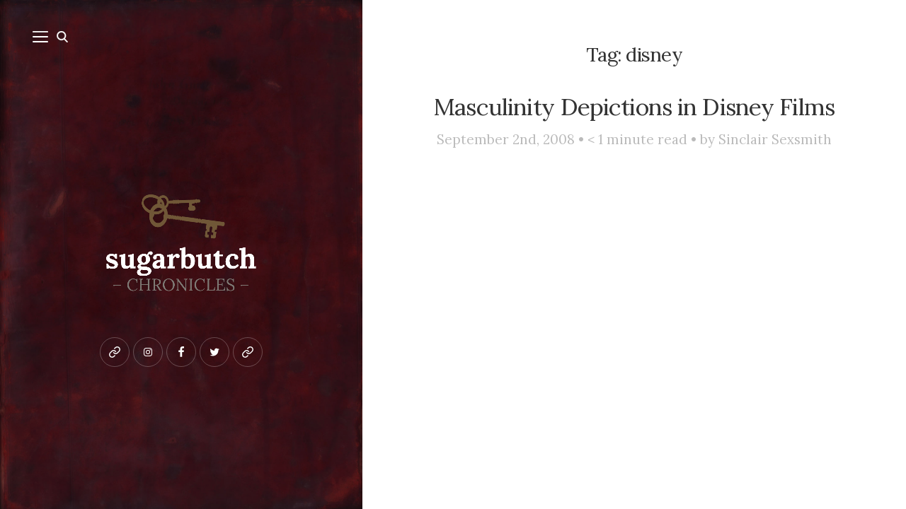

--- FILE ---
content_type: text/html; charset=UTF-8
request_url: https://www.sugarbutch.net/tag/disney/
body_size: 16631
content:
<!DOCTYPE html>

<html lang="en-US">

<head>


	<meta name="viewport" content="width=device-width">
	<link rel="profile" href="http://gmpg.org/xfn/11">
	<link rel="pingback" href="https://www.sugarbutch.net/xmlrpc.php">
	<title>disney &#8211; Sugarbutch</title>
<meta name='robots' content='max-image-preview:large' />
	<style>img:is([sizes="auto" i], [sizes^="auto," i]) { contain-intrinsic-size: 3000px 1500px }</style>
	
<link rel='dns-prefetch' href='//www.sugarbutch.net' />
<link rel='dns-prefetch' href='//stats.wp.com' />
<link rel='dns-prefetch' href='//fonts.googleapis.com' />
<link rel='dns-prefetch' href='//v0.wordpress.com' />
<link rel='dns-prefetch' href='//jetpack.wordpress.com' />
<link rel='dns-prefetch' href='//s0.wp.com' />
<link rel='dns-prefetch' href='//public-api.wordpress.com' />
<link rel='dns-prefetch' href='//0.gravatar.com' />
<link rel='dns-prefetch' href='//1.gravatar.com' />
<link rel='dns-prefetch' href='//2.gravatar.com' />
<link rel='preconnect' href='//c0.wp.com' />
<link rel="alternate" type="application/rss+xml" title="Sugarbutch &raquo; Feed" href="https://www.sugarbutch.net/feed/" />
<link rel="alternate" type="application/rss+xml" title="Sugarbutch &raquo; Comments Feed" href="https://www.sugarbutch.net/comments/feed/" />
<link rel="alternate" type="application/rss+xml" title="Sugarbutch &raquo; disney Tag Feed" href="https://www.sugarbutch.net/tag/disney/feed/" />
		<!-- This site uses the Google Analytics by MonsterInsights plugin v9.10.0 - Using Analytics tracking - https://www.monsterinsights.com/ -->
							
			
							<!-- / Google Analytics by MonsterInsights -->
		
<style id='wp-emoji-styles-inline-css' type='text/css'>

	img.wp-smiley, img.emoji {
		display: inline !important;
		border: none !important;
		box-shadow: none !important;
		height: 1em !important;
		width: 1em !important;
		margin: 0 0.07em !important;
		vertical-align: -0.1em !important;
		background: none !important;
		padding: 0 !important;
	}
</style>
<link rel='stylesheet' id='wp-block-library-css' href='https://c0.wp.com/c/6.8.3/wp-includes/css/dist/block-library/style.min.css' type='text/css' media='all' />
<style id='wp-block-library-theme-inline-css' type='text/css'>
.wp-block-audio :where(figcaption){color:#555;font-size:13px;text-align:center}.is-dark-theme .wp-block-audio :where(figcaption){color:#ffffffa6}.wp-block-audio{margin:0 0 1em}.wp-block-code{border:1px solid #ccc;border-radius:4px;font-family:Menlo,Consolas,monaco,monospace;padding:.8em 1em}.wp-block-embed :where(figcaption){color:#555;font-size:13px;text-align:center}.is-dark-theme .wp-block-embed :where(figcaption){color:#ffffffa6}.wp-block-embed{margin:0 0 1em}.blocks-gallery-caption{color:#555;font-size:13px;text-align:center}.is-dark-theme .blocks-gallery-caption{color:#ffffffa6}:root :where(.wp-block-image figcaption){color:#555;font-size:13px;text-align:center}.is-dark-theme :root :where(.wp-block-image figcaption){color:#ffffffa6}.wp-block-image{margin:0 0 1em}.wp-block-pullquote{border-bottom:4px solid;border-top:4px solid;color:currentColor;margin-bottom:1.75em}.wp-block-pullquote cite,.wp-block-pullquote footer,.wp-block-pullquote__citation{color:currentColor;font-size:.8125em;font-style:normal;text-transform:uppercase}.wp-block-quote{border-left:.25em solid;margin:0 0 1.75em;padding-left:1em}.wp-block-quote cite,.wp-block-quote footer{color:currentColor;font-size:.8125em;font-style:normal;position:relative}.wp-block-quote:where(.has-text-align-right){border-left:none;border-right:.25em solid;padding-left:0;padding-right:1em}.wp-block-quote:where(.has-text-align-center){border:none;padding-left:0}.wp-block-quote.is-large,.wp-block-quote.is-style-large,.wp-block-quote:where(.is-style-plain){border:none}.wp-block-search .wp-block-search__label{font-weight:700}.wp-block-search__button{border:1px solid #ccc;padding:.375em .625em}:where(.wp-block-group.has-background){padding:1.25em 2.375em}.wp-block-separator.has-css-opacity{opacity:.4}.wp-block-separator{border:none;border-bottom:2px solid;margin-left:auto;margin-right:auto}.wp-block-separator.has-alpha-channel-opacity{opacity:1}.wp-block-separator:not(.is-style-wide):not(.is-style-dots){width:100px}.wp-block-separator.has-background:not(.is-style-dots){border-bottom:none;height:1px}.wp-block-separator.has-background:not(.is-style-wide):not(.is-style-dots){height:2px}.wp-block-table{margin:0 0 1em}.wp-block-table td,.wp-block-table th{word-break:normal}.wp-block-table :where(figcaption){color:#555;font-size:13px;text-align:center}.is-dark-theme .wp-block-table :where(figcaption){color:#ffffffa6}.wp-block-video :where(figcaption){color:#555;font-size:13px;text-align:center}.is-dark-theme .wp-block-video :where(figcaption){color:#ffffffa6}.wp-block-video{margin:0 0 1em}:root :where(.wp-block-template-part.has-background){margin-bottom:0;margin-top:0;padding:1.25em 2.375em}
</style>
<style id='classic-theme-styles-inline-css' type='text/css'>
/*! This file is auto-generated */
.wp-block-button__link{color:#fff;background-color:#32373c;border-radius:9999px;box-shadow:none;text-decoration:none;padding:calc(.667em + 2px) calc(1.333em + 2px);font-size:1.125em}.wp-block-file__button{background:#32373c;color:#fff;text-decoration:none}
</style>
<link rel='stylesheet' id='mediaelement-css' href='https://c0.wp.com/c/6.8.3/wp-includes/js/mediaelement/mediaelementplayer-legacy.min.css' type='text/css' media='all' />
<link rel='stylesheet' id='wp-mediaelement-css' href='https://c0.wp.com/c/6.8.3/wp-includes/js/mediaelement/wp-mediaelement.min.css' type='text/css' media='all' />
<style id='jetpack-sharing-buttons-style-inline-css' type='text/css'>
.jetpack-sharing-buttons__services-list{display:flex;flex-direction:row;flex-wrap:wrap;gap:0;list-style-type:none;margin:5px;padding:0}.jetpack-sharing-buttons__services-list.has-small-icon-size{font-size:12px}.jetpack-sharing-buttons__services-list.has-normal-icon-size{font-size:16px}.jetpack-sharing-buttons__services-list.has-large-icon-size{font-size:24px}.jetpack-sharing-buttons__services-list.has-huge-icon-size{font-size:36px}@media print{.jetpack-sharing-buttons__services-list{display:none!important}}.editor-styles-wrapper .wp-block-jetpack-sharing-buttons{gap:0;padding-inline-start:0}ul.jetpack-sharing-buttons__services-list.has-background{padding:1.25em 2.375em}
</style>
<link rel='stylesheet' id='convertkit-broadcasts-css' href='https://www.sugarbutch.net/wp-content/plugins/convertkit/resources/frontend/css/broadcasts.css?ver=3.1.2' type='text/css' media='all' />
<link rel='stylesheet' id='convertkit-button-css' href='https://www.sugarbutch.net/wp-content/plugins/convertkit/resources/frontend/css/button.css?ver=3.1.2' type='text/css' media='all' />
<link rel='stylesheet' id='convertkit-form-css' href='https://www.sugarbutch.net/wp-content/plugins/convertkit/resources/frontend/css/form.css?ver=3.1.2' type='text/css' media='all' />
<link rel='stylesheet' id='convertkit-form-builder-field-css' href='https://www.sugarbutch.net/wp-content/plugins/convertkit/resources/frontend/css/form-builder.css?ver=3.1.2' type='text/css' media='all' />
<link rel='stylesheet' id='convertkit-form-builder-css' href='https://www.sugarbutch.net/wp-content/plugins/convertkit/resources/frontend/css/form-builder.css?ver=3.1.2' type='text/css' media='all' />
<style id='global-styles-inline-css' type='text/css'>
:root{--wp--preset--aspect-ratio--square: 1;--wp--preset--aspect-ratio--4-3: 4/3;--wp--preset--aspect-ratio--3-4: 3/4;--wp--preset--aspect-ratio--3-2: 3/2;--wp--preset--aspect-ratio--2-3: 2/3;--wp--preset--aspect-ratio--16-9: 16/9;--wp--preset--aspect-ratio--9-16: 9/16;--wp--preset--color--black: #000000;--wp--preset--color--cyan-bluish-gray: #abb8c3;--wp--preset--color--white: #fff;--wp--preset--color--pale-pink: #f78da7;--wp--preset--color--vivid-red: #cf2e2e;--wp--preset--color--luminous-vivid-orange: #ff6900;--wp--preset--color--luminous-vivid-amber: #fcb900;--wp--preset--color--light-green-cyan: #7bdcb5;--wp--preset--color--vivid-green-cyan: #00d084;--wp--preset--color--pale-cyan-blue: #8ed1fc;--wp--preset--color--vivid-cyan-blue: #0693e3;--wp--preset--color--vivid-purple: #9b51e0;--wp--preset--color--brown: #cbb78f;--wp--preset--color--dark: #4a4a4a;--wp--preset--color--light-gray: #f5f5f5;--wp--preset--gradient--vivid-cyan-blue-to-vivid-purple: linear-gradient(135deg,rgba(6,147,227,1) 0%,rgb(155,81,224) 100%);--wp--preset--gradient--light-green-cyan-to-vivid-green-cyan: linear-gradient(135deg,rgb(122,220,180) 0%,rgb(0,208,130) 100%);--wp--preset--gradient--luminous-vivid-amber-to-luminous-vivid-orange: linear-gradient(135deg,rgba(252,185,0,1) 0%,rgba(255,105,0,1) 100%);--wp--preset--gradient--luminous-vivid-orange-to-vivid-red: linear-gradient(135deg,rgba(255,105,0,1) 0%,rgb(207,46,46) 100%);--wp--preset--gradient--very-light-gray-to-cyan-bluish-gray: linear-gradient(135deg,rgb(238,238,238) 0%,rgb(169,184,195) 100%);--wp--preset--gradient--cool-to-warm-spectrum: linear-gradient(135deg,rgb(74,234,220) 0%,rgb(151,120,209) 20%,rgb(207,42,186) 40%,rgb(238,44,130) 60%,rgb(251,105,98) 80%,rgb(254,248,76) 100%);--wp--preset--gradient--blush-light-purple: linear-gradient(135deg,rgb(255,206,236) 0%,rgb(152,150,240) 100%);--wp--preset--gradient--blush-bordeaux: linear-gradient(135deg,rgb(254,205,165) 0%,rgb(254,45,45) 50%,rgb(107,0,62) 100%);--wp--preset--gradient--luminous-dusk: linear-gradient(135deg,rgb(255,203,112) 0%,rgb(199,81,192) 50%,rgb(65,88,208) 100%);--wp--preset--gradient--pale-ocean: linear-gradient(135deg,rgb(255,245,203) 0%,rgb(182,227,212) 50%,rgb(51,167,181) 100%);--wp--preset--gradient--electric-grass: linear-gradient(135deg,rgb(202,248,128) 0%,rgb(113,206,126) 100%);--wp--preset--gradient--midnight: linear-gradient(135deg,rgb(2,3,129) 0%,rgb(40,116,252) 100%);--wp--preset--font-size--small: 13px;--wp--preset--font-size--medium: 20px;--wp--preset--font-size--large: 36px;--wp--preset--font-size--x-large: 42px;--wp--preset--spacing--20: 0.44rem;--wp--preset--spacing--30: 0.67rem;--wp--preset--spacing--40: 1rem;--wp--preset--spacing--50: 1.5rem;--wp--preset--spacing--60: 2.25rem;--wp--preset--spacing--70: 3.38rem;--wp--preset--spacing--80: 5.06rem;--wp--preset--shadow--natural: 6px 6px 9px rgba(0, 0, 0, 0.2);--wp--preset--shadow--deep: 12px 12px 50px rgba(0, 0, 0, 0.4);--wp--preset--shadow--sharp: 6px 6px 0px rgba(0, 0, 0, 0.2);--wp--preset--shadow--outlined: 6px 6px 0px -3px rgba(255, 255, 255, 1), 6px 6px rgba(0, 0, 0, 1);--wp--preset--shadow--crisp: 6px 6px 0px rgba(0, 0, 0, 1);}:where(.is-layout-flex){gap: 0.5em;}:where(.is-layout-grid){gap: 0.5em;}body .is-layout-flex{display: flex;}.is-layout-flex{flex-wrap: wrap;align-items: center;}.is-layout-flex > :is(*, div){margin: 0;}body .is-layout-grid{display: grid;}.is-layout-grid > :is(*, div){margin: 0;}:where(.wp-block-columns.is-layout-flex){gap: 2em;}:where(.wp-block-columns.is-layout-grid){gap: 2em;}:where(.wp-block-post-template.is-layout-flex){gap: 1.25em;}:where(.wp-block-post-template.is-layout-grid){gap: 1.25em;}.has-black-color{color: var(--wp--preset--color--black) !important;}.has-cyan-bluish-gray-color{color: var(--wp--preset--color--cyan-bluish-gray) !important;}.has-white-color{color: var(--wp--preset--color--white) !important;}.has-pale-pink-color{color: var(--wp--preset--color--pale-pink) !important;}.has-vivid-red-color{color: var(--wp--preset--color--vivid-red) !important;}.has-luminous-vivid-orange-color{color: var(--wp--preset--color--luminous-vivid-orange) !important;}.has-luminous-vivid-amber-color{color: var(--wp--preset--color--luminous-vivid-amber) !important;}.has-light-green-cyan-color{color: var(--wp--preset--color--light-green-cyan) !important;}.has-vivid-green-cyan-color{color: var(--wp--preset--color--vivid-green-cyan) !important;}.has-pale-cyan-blue-color{color: var(--wp--preset--color--pale-cyan-blue) !important;}.has-vivid-cyan-blue-color{color: var(--wp--preset--color--vivid-cyan-blue) !important;}.has-vivid-purple-color{color: var(--wp--preset--color--vivid-purple) !important;}.has-black-background-color{background-color: var(--wp--preset--color--black) !important;}.has-cyan-bluish-gray-background-color{background-color: var(--wp--preset--color--cyan-bluish-gray) !important;}.has-white-background-color{background-color: var(--wp--preset--color--white) !important;}.has-pale-pink-background-color{background-color: var(--wp--preset--color--pale-pink) !important;}.has-vivid-red-background-color{background-color: var(--wp--preset--color--vivid-red) !important;}.has-luminous-vivid-orange-background-color{background-color: var(--wp--preset--color--luminous-vivid-orange) !important;}.has-luminous-vivid-amber-background-color{background-color: var(--wp--preset--color--luminous-vivid-amber) !important;}.has-light-green-cyan-background-color{background-color: var(--wp--preset--color--light-green-cyan) !important;}.has-vivid-green-cyan-background-color{background-color: var(--wp--preset--color--vivid-green-cyan) !important;}.has-pale-cyan-blue-background-color{background-color: var(--wp--preset--color--pale-cyan-blue) !important;}.has-vivid-cyan-blue-background-color{background-color: var(--wp--preset--color--vivid-cyan-blue) !important;}.has-vivid-purple-background-color{background-color: var(--wp--preset--color--vivid-purple) !important;}.has-black-border-color{border-color: var(--wp--preset--color--black) !important;}.has-cyan-bluish-gray-border-color{border-color: var(--wp--preset--color--cyan-bluish-gray) !important;}.has-white-border-color{border-color: var(--wp--preset--color--white) !important;}.has-pale-pink-border-color{border-color: var(--wp--preset--color--pale-pink) !important;}.has-vivid-red-border-color{border-color: var(--wp--preset--color--vivid-red) !important;}.has-luminous-vivid-orange-border-color{border-color: var(--wp--preset--color--luminous-vivid-orange) !important;}.has-luminous-vivid-amber-border-color{border-color: var(--wp--preset--color--luminous-vivid-amber) !important;}.has-light-green-cyan-border-color{border-color: var(--wp--preset--color--light-green-cyan) !important;}.has-vivid-green-cyan-border-color{border-color: var(--wp--preset--color--vivid-green-cyan) !important;}.has-pale-cyan-blue-border-color{border-color: var(--wp--preset--color--pale-cyan-blue) !important;}.has-vivid-cyan-blue-border-color{border-color: var(--wp--preset--color--vivid-cyan-blue) !important;}.has-vivid-purple-border-color{border-color: var(--wp--preset--color--vivid-purple) !important;}.has-vivid-cyan-blue-to-vivid-purple-gradient-background{background: var(--wp--preset--gradient--vivid-cyan-blue-to-vivid-purple) !important;}.has-light-green-cyan-to-vivid-green-cyan-gradient-background{background: var(--wp--preset--gradient--light-green-cyan-to-vivid-green-cyan) !important;}.has-luminous-vivid-amber-to-luminous-vivid-orange-gradient-background{background: var(--wp--preset--gradient--luminous-vivid-amber-to-luminous-vivid-orange) !important;}.has-luminous-vivid-orange-to-vivid-red-gradient-background{background: var(--wp--preset--gradient--luminous-vivid-orange-to-vivid-red) !important;}.has-very-light-gray-to-cyan-bluish-gray-gradient-background{background: var(--wp--preset--gradient--very-light-gray-to-cyan-bluish-gray) !important;}.has-cool-to-warm-spectrum-gradient-background{background: var(--wp--preset--gradient--cool-to-warm-spectrum) !important;}.has-blush-light-purple-gradient-background{background: var(--wp--preset--gradient--blush-light-purple) !important;}.has-blush-bordeaux-gradient-background{background: var(--wp--preset--gradient--blush-bordeaux) !important;}.has-luminous-dusk-gradient-background{background: var(--wp--preset--gradient--luminous-dusk) !important;}.has-pale-ocean-gradient-background{background: var(--wp--preset--gradient--pale-ocean) !important;}.has-electric-grass-gradient-background{background: var(--wp--preset--gradient--electric-grass) !important;}.has-midnight-gradient-background{background: var(--wp--preset--gradient--midnight) !important;}.has-small-font-size{font-size: var(--wp--preset--font-size--small) !important;}.has-medium-font-size{font-size: var(--wp--preset--font-size--medium) !important;}.has-large-font-size{font-size: var(--wp--preset--font-size--large) !important;}.has-x-large-font-size{font-size: var(--wp--preset--font-size--x-large) !important;}
:where(.wp-block-post-template.is-layout-flex){gap: 1.25em;}:where(.wp-block-post-template.is-layout-grid){gap: 1.25em;}
:where(.wp-block-columns.is-layout-flex){gap: 2em;}:where(.wp-block-columns.is-layout-grid){gap: 2em;}
:root :where(.wp-block-pullquote){font-size: 1.5em;line-height: 1.6;}
</style>
<link rel='stylesheet' id='wcsob-css' href='https://www.sugarbutch.net/wp-content/plugins/sold-out-badge-for-woocommerce//style.css?ver=6.8.3' type='text/css' media='all' />
<style id='wcsob-inline-css' type='text/css'>
.wcsob_soldout { color: #ffffff;background: #9C9C9C;font-size: 12px;padding-top: 3px;padding-right: 8px;padding-bottom: 3px;padding-left: 8px;font-weight: bold;width: auto;height: auto;border-radius: 0px;z-index: 9999;text-align: center;position: absolute;top: 6px;right: auto;bottom: auto;left: 6px; }.single-product .wcsob_soldout { top: 6px;right: auto;bottom: auto;left: 6px; }
</style>
<link rel='stylesheet' id='woocommerce-layout-css' href='https://c0.wp.com/p/woocommerce/10.3.6/assets/css/woocommerce-layout.css' type='text/css' media='all' />
<style id='woocommerce-layout-inline-css' type='text/css'>

	.infinite-scroll .woocommerce-pagination {
		display: none;
	}
</style>
<link rel='stylesheet' id='woocommerce-smallscreen-css' href='https://c0.wp.com/p/woocommerce/10.3.6/assets/css/woocommerce-smallscreen.css' type='text/css' media='only screen and (max-width: 768px)' />
<link rel='stylesheet' id='woocommerce-general-css' href='https://c0.wp.com/p/woocommerce/10.3.6/assets/css/woocommerce.css' type='text/css' media='all' />
<style id='woocommerce-inline-inline-css' type='text/css'>
.woocommerce form .form-row .required { visibility: visible; }
</style>
<link rel='stylesheet' id='woo-checkout-for-digital-goods-css' href='https://www.sugarbutch.net/wp-content/plugins/woo-checkout-for-digital-goods/public/css/woo-checkout-for-digital-goods-public.css?ver=3.8.3' type='text/css' media='all' />
<link rel='stylesheet' id='brands-styles-css' href='https://c0.wp.com/p/woocommerce/10.3.6/assets/css/brands.css' type='text/css' media='all' />
<link rel='stylesheet' id='wild-book-google-fonts-css' href='//fonts.googleapis.com/css2?family=Lora:ital,wght@0,400;0,700;1,400;1,700&#038;family=Raleway:wght@500;600&#038;display=swap' type='text/css' media='all' />
<link rel='stylesheet' id='wild-book-style-css' href='https://www.sugarbutch.net/wp-content/themes/wildbook/style.css?ver=1.9.5' type='text/css' media='all' />
<style id='wild-book-style-inline-css' type='text/css'>

        .sidebar a:hover {
          color: #ff0000;
        }
        .site {
          visibility:hidden;
        }
        .loaded .site {
          visibility:visible;
        }
      
</style>












<link rel="https://api.w.org/" href="https://www.sugarbutch.net/wp-json/" /><link rel="alternate" title="JSON" type="application/json" href="https://www.sugarbutch.net/wp-json/wp/v2/tags/816" /><link rel="EditURI" type="application/rsd+xml" title="RSD" href="https://www.sugarbutch.net/xmlrpc.php?rsd" />
<meta name="generator" content="WordPress 6.8.3" />
<meta name="generator" content="WooCommerce 10.3.6" />
	<style>img#wpstats{display:none}</style>
			<noscript><style>.woocommerce-product-gallery{ opacity: 1 !important; }</style></noscript>
	<style type="text/css" id="custom-background-css">
        .sidebar {
          background-color: #5e0000;
        }
          .sidebar {
            background-image: url( https://www.sugarbutch.net/wp-content/uploads/2015/05/sugarbutch-bckground-2.jpg ) ;
          }
          .sidebar:before {
            display: block;
          }
          .sidebar {
            background-position: center center;
            background-size: cover;
            background-repeat: no-repeat;
            background-attachment: scroll;
          }
          .sidebar:before {
            opacity: 0.1;
          }</style><link rel="icon" href="https://www.sugarbutch.net/wp-content/uploads/2019/01/cropped-key-32x32.png" sizes="32x32" />
<link rel="icon" href="https://www.sugarbutch.net/wp-content/uploads/2019/01/cropped-key-192x192.png" sizes="192x192" />
<link rel="apple-touch-icon" href="https://www.sugarbutch.net/wp-content/uploads/2019/01/cropped-key-180x180.png" />
<meta name="msapplication-TileImage" content="https://www.sugarbutch.net/wp-content/uploads/2019/01/cropped-key-270x270.png" />
		<!-- Facebook Pixel Code -->
		
		<!-- End Facebook Pixel Code -->
				<style type="text/css" id="wp-custom-css">
			/* tag fix */
.entry-footer .tags-list {
	display: block;}

.entry-footer  .tags-list a {
    display: inline-block;
    margin: 4px;
	color: #686868;}

/* category page customixation */

.archive .page-header.inner-box, .archive .entry-content, .archive .post-thumbnail, .archive .entry-footer, .archive .post-thumbnail-caption {display:none !important}

.archive .inner-box {
    border-bottom: 0px solid #f2f2f2;
    padding-bottom: 0rem;
	    padding-top: 1rem;
}

.archive .entry-title, .archive .page-title {
	font-size: 1.95em;}

.archive {text-align:center;}
	
/* woo commerce customization */ 
.single-product .author-info, .single-product #comments, .single-product .post-navigation, .button.product_type_variable, .button.product_type_simple {display:none !important }

.additional_information_tab, .wc-tabs {
display: none !important;
}

.add_to_cart_button {display:none !important }

.single-product .entry-title {
	font-size: 2.6em;}

.woocommerce #content input.button.alt:hover, .woocommerce #respond input#submit.alt:hover, .woocommerce a.button.alt:hover, .woocommerce button.button.alt:hover, .woocommerce input.button.alt:hover, .woocommerce-page #content input.button.alt:hover, .woocommerce-page #respond input#submit.alt:hover, .woocommerce-page a.button.alt:hover, .woocommerce-page button.button.alt:hover, .woocommerce-page input.button.alt:hover {
background:#330000 !important;
background-color:#330000 !important;

color:white !important;

text-shadow: transparent !important;

box-shadow: none;

border-color:#330000 !important;

}

.woocommerce #content input.button:hover, .woocommerce #respond input#submit:hover, .woocommerce a.button:hover, .woocommerce button.button:hover, .woocommerce input.button:hover, .woocommerce-page #content input.button:hover, .woocommerce-page #respond input#submit:hover, .woocommerce-page a.button:hover, .woocommerce-page button.button:hover, .woocommerce-page input.button:hover {

background:#330000 !important;

background-color:#330000 !important;

color:white !important;

text-shadow: transparent !important;

box-shadow: none;

border-color:#330000 !important;

}

.woocommerce #content input.button, .woocommerce #respond input#submit, .woocommerce a.button, .woocommerce button.button, .woocommerce input.button, .woocommerce-page #content input.button, .woocommerce-page #respond input#submit, .woocommerce-page a.button, .woocommerce-page button.button, .woocommerce-page input.button, .woocommerce #respond input#submit.alt, .woocommerce a.button.alt, .woocommerce button.button.alt, .woocommerce input.button.alt {

background: #660000 !important;

color:white !important;

text-shadow: transparent !important;

border-color:#660000 !important;
	height:3em;

}

.woocommerce #content input.button.alt:hover, .woocommerce #respond input#submit.alt:hover, .woocommerce a.button.alt:hover, .woocommerce button.button.alt:hover, .woocommerce input.button.alt:hover, .woocommerce-page #content input.button.alt:hover, .woocommerce-page #respond input#submit.alt:hover, .woocommerce-page a.button.alt:hover, .woocommerce-page button.button.alt:hover, .woocommerce-page input.button.alt:hover {

background: #330000 !important;

box-shadow: none;

text-shadow: transparent !important;

color:white !important;

border-color:#330000 !important;

}
	
	
	
	
	
	

/* .archive .post-thumbnail, .archive .entry-content, .archive .entry-meta, .archive .entry-footer, .archive .page-header {
	display: none;
} */
/*full-width template  */
.page-id-14078 .sidebar {
	display: none !important;
}

.page-id-14078 #content, .page-id-14078 .secondary {
	margin-left: 0 !important;
	padding: 2%;
}

/* other cock confidence customizations  */
.page-id-14078 .entry-title {
	display: none;
}

.wbounce-modal form input[type=submit] {
	margin-left: auto;
	margin-right: auto;
	margin-top: 15px;
}

.archive .entry-meta {
	text-align: center;
}

.span-reading-time, .post-meta {
	font-style: normal !important;
	color: #bababa;
	text-align: center !important;
}

.span-reading-time:after {
	content: '\2022';
	margin: 0 7px;
	font-size: 8px;
	display: inline-block;
	vertical-align: middle;
	color: #d5d5d5;
}

.widget:last-child {
	margin-top: 40px;
	padding-top: 40px;
	margin-bottom: 0;
	border-top: 4px solid #FFFFFF;
}

.secondary input[type="submit"] {
	padding: 14px 17px 13px 20px;
	margin-left: 7px;
}

.secondary input[type="submit"]:hover {
	background-color: #cbb78f !important;
}

.secondary {
	border-top: 1px solid #f1f1f1;
	background-color: #f5f5f5;
}

@media (max-width:575px) {
	.marginfix {
		margin-top: 7px !important;
	}
}

.post-thumbnail img, .entry-summary img, .comment-avatar img {
	filter: grayscale(100%);
	-webkit-filter: grayscale(100%);
}

.post-thumbnail img:hover, .entry-summary img:hover, .comment-avatar img:hover {
	filter: grayscale(0%);
	-webkit-filter: grayscale(0%);
}

.section-title, .page-title, .widget-title, .comment-reply-title {
	font-size: 20px;
	margin: 0 0 20px;
}

.page-id-2 #comments {
	display: none;
}

#widget-area-1, #widget-area-2 {
	width: 100% !important;
}

.secondary #mad_mimi_signup_form * {
	display: inline-block;
}

.su-box-title {
	color: #333 !important;
}

.home .entry-content ul a {
	color: #595755;
}

.header-image img {
	max-width: 230px;
	height: auto;
	margin-top: 0;
}

/*
	CSS Migrated from Jetpack:
*/

/* .archive .post-thumbnail, .archive .entry-content, .archive .entry-meta, .archive .entry-footer, .archive .page-header {
	display: none;
} */
/*full-width template  */
.page-id-14078 .sidebar {
	display: none !important;
}

.page-id-14078 #content, .page-id-14078 .secondary {
	margin-left: 0 !important;
	padding: 2%;
}

/* other cock confidence customizations  */
.page-id-14078 .entry-title {
	display: none;
}

.wbounce-modal form input[type=submit] {
	margin-left: auto;
	margin-right: auto;
	margin-top: 15px;
}

.archive .entry-meta {
	text-align: center;
}

.span-reading-time, .post-meta {
	font-style: normal !important;
	color: #bababa;
	text-align: center !important;
}

.span-reading-time:after {
	content: '\2022';
	margin: 0 7px;
	font-size: 8px;
	display: inline-block;
	vertical-align: middle;
	color: #d5d5d5;
}

.widget:last-child {
	margin-top: 40px;
	padding-top: 40px;
	margin-bottom: 0;
	border-top: 4px solid #FFFFFF;
}

.secondary input[type="submit"] {
	padding: 14px 17px 13px 20px;
	margin-left: 7px;
}

.secondary input[type="submit"]:hover {
	background-color: #cbb78f !important;
}

.secondary {
	border-top: 1px solid #f1f1f1;
	background-color: #f5f5f5;
}

@media (max-width:575px) {
	.marginfix {
		margin-top: 7px !important;
	}
}

.post-thumbnail img, .entry-summary img, .comment-avatar img {
	filter: grayscale(100%);
	-webkit-filter: grayscale(100%);
}

.post-thumbnail img:hover, .entry-summary img:hover, .comment-avatar img:hover {
	filter: grayscale(0%);
	-webkit-filter: grayscale(0%);
}

.section-title, .page-title, .widget-title, .comment-reply-title {
	font-size: 20px;
	margin: 0 0 20px;
}

.page-id-2 #comments {
	display: none;
}

#widget-area-1, #widget-area-2 {
	width: 100% !important;
}

.secondary #mad_mimi_signup_form * {
	display: inline-block;
}

.su-box-title {
	color: #333 !important;
}

.home .entry-content ul a {
	color: #595755;
}

.header-image img {
	max-width: 230px;
	height: auto;
	margin-top: 0;
}


/* search results */

.search .page-header {display:none}

.search .list-item .post-thumbnail {display:none}

.search .entry-header {margin-bottom:0}

.search .list-item-row .list-item-content h2, .search .list-item-row .list-item-content div {text-align:center !important; width:100%;}

.search .list-item-row {
	display: block;}

.search #primary {padding-top:50px}

.search .entry-title a {
	font-size: 28px;
    line-height: 1.222222;
    letter-spacing: -.026315789em;
margin-top:0; padding-top:0;}

.search .post-meta a {color: #bababa; font-size:16px;}
.search .post-meta a:hover {color: #222}

.search article {border-bottom:0px;}

.search .entry-meta {
	display:block;
	margin-left:auto;
	margin-right:auto;
	width:50% !important;
	border-bottom: 1px solid #eee;
padding-bottom:20px; margin-bottom:0;}

/* woocommerce */

.woocommerce nav.woocommerce-pagination ul li, .woocommerce nav.woocommerce-pagination ul {
    border: 0px solid #d3ced2 !important;
    float: none;
}


.woocommerce nav.woocommerce-pagination ul {
    display: block;
    width: 100%;
    background-color: transparent;
}

.woocommerce nav.woocommerce-pagination ul li a, .woocommerce nav.woocommerce-pagination ul li span {
    margin: 0;
    text-decoration: none;
    padding: 0;
	line-height: 3 !important;}

#menu-table-of-contents .sub-menu li a {font-size: 130%;	 	 
 color: #c8ab77;}

.add_posts li a {
 color: #555;}

body .entry-content, body .entry-summary, body .page-content, body .comment-content {-webkit-hyphens: none;
    -moz-hyphens: none;
    -ms-hyphens: none;
    hyphens: none;
    word-wrap: none;
}

.post-password-form label {font-size:0px !important;}

.post-password-form input[type="password"] {
	font-size: 14px; }

.post-password-form p > input {padding: 13px !important;}

.archive #main .catmeta {color:#bababa !important; margin-top:0px;} 

body a:hover {text-decoration:none !important; color:#000}

.span-reading-time:after {
    content: none !important;
    margin: 0 0px;
    font-size: 8px;
    display: none;
    vertical-align: middle;
    color: #d5d5d5;
}
.entry-content {
	font-size: 18px}

body {
	font-size: 100%; }

.comment-content p {
font-size:100% !important
}
.comment-author {
font-size: 1.5em !important
}

.add_posts ul li {
margin-bottom:0em;}

.home .inner-container h2, .home .inner-container h1  {font-size:130%}
 
.archive #main * {
    font-weight: 400;
}

.archive #main {
margin: 8%;}

.search-results  .hentry {    padding: 1rem 3rem; }

.search-results .entry-header .entry-title {    font-size: 1.2em !important; }

.search-results .entry-summary {display:none}


body .su-box-title {
    display: none;
}

body .su-box {
    border-width: 0px;
    background-color: #efefef;
}

body .su-box-content {
	background-color: transparent;}

.postid-12741 .entry-content a img {
    display: inline-block;
}

.tag-this-week-in-photos .entry-content div {min-width:100%}

.tag-this-week-in-photos .entry-content div img {min-width:100%}

/* NEW STUFF */

/* category page customixation */

.archive .page-header.inner-box, .archive .entry-content, .archive .post-thumbnail, .archive .entry-footer, .archive .post-thumbnail-caption {display:none !important}

.archive .inner-box {
    border-bottom: 0px solid #f2f2f2;
    padding-bottom: 0rem;
	    padding-top: 1rem;
}

.archive .entry-title, .archive .page-title {
	font-size: 1.95em;}
	
/* woo commerce customization */ 
.single-product .author-info, .single-product #comments, .single-product .post-navigation, .button.product_type_variable, .button.product_type_simple {display:none !important }

.additional_information_tab, .wc-tabs {
display: none !important;
}

.add_to_cart_button {display:none !important }

.single-product .entry-title {
	font-size: 2.6em;}

.woocommerce #content input.button.alt:hover, .woocommerce #respond input#submit.alt:hover, .woocommerce a.button.alt:hover, .woocommerce button.button.alt:hover, .woocommerce input.button.alt:hover, .woocommerce-page #content input.button.alt:hover, .woocommerce-page #respond input#submit.alt:hover, .woocommerce-page a.button.alt:hover, .woocommerce-page button.button.alt:hover, .woocommerce-page input.button.alt:hover {
background:#330000 !important;
background-color:#330000 !important;

color:white !important;

text-shadow: transparent !important;

box-shadow: none;

border-color:#330000 !important;

}

.woocommerce #content input.button:hover, .woocommerce #respond input#submit:hover, .woocommerce a.button:hover, .woocommerce button.button:hover, .woocommerce input.button:hover, .woocommerce-page #content input.button:hover, .woocommerce-page #respond input#submit:hover, .woocommerce-page a.button:hover, .woocommerce-page button.button:hover, .woocommerce-page input.button:hover {

background:#330000 !important;

background-color:#330000 !important;

color:white !important;

text-shadow: transparent !important;

box-shadow: none;

border-color:#330000 !important;

}

.woocommerce #content input.button, .woocommerce #respond input#submit, .woocommerce a.button, .woocommerce button.button, .woocommerce input.button, .woocommerce-page #content input.button, .woocommerce-page #respond input#submit, .woocommerce-page a.button, .woocommerce-page button.button, .woocommerce-page input.button, .woocommerce #respond input#submit.alt, .woocommerce a.button.alt, .woocommerce button.button.alt, .woocommerce input.button.alt {

background: #660000 !important;

color:white !important;

text-shadow: transparent !important;

border-color:#660000 !important;
	height:3em;

}

.woocommerce #content input.button.alt:hover, .woocommerce #respond input#submit.alt:hover, .woocommerce a.button.alt:hover, .woocommerce button.button.alt:hover, .woocommerce input.button.alt:hover, .woocommerce-page #content input.button.alt:hover, .woocommerce-page #respond input#submit.alt:hover, .woocommerce-page a.button.alt:hover, .woocommerce-page button.button.alt:hover, .woocommerce-page input.button.alt:hover {

background: #330000 !important;

box-shadow: none;

text-shadow: transparent !important;

color:white !important;

border-color:#330000 !important;

}
	
	
	
	
	
	

/* .archive .post-thumbnail, .archive .entry-content, .archive .entry-meta, .archive .entry-footer, .archive .page-header {
	display: none;
} */
/*full-width template  */
.page-id-14078 .sidebar {
	display: none !important;
}

.page-id-14078 #content, .page-id-14078 .secondary {
	margin-left: 0 !important;
	padding: 2%;
}

/* other cock confidence customizations  */
.page-id-14078 .entry-title {
	display: none;
}

.wbounce-modal form input[type=submit] {
	margin-left: auto;
	margin-right: auto;
	margin-top: 15px;
}

.archive .entry-meta {
	text-align: center;
}

.span-reading-time, .post-meta {
	font-style: normal !important;
	color: #bababa;
	text-align: center !important;
}

.span-reading-time:after {
	content: '\2022';
	margin: 0 7px;
	font-size: 8px;
	display: inline-block;
	vertical-align: middle;
	color: #d5d5d5;
}

.widget:last-child {
	margin-top: 40px;
	padding-top: 40px;
	margin-bottom: 0;
	border-top: 4px solid #FFFFFF;
}

.secondary input[type="submit"] {
	padding: 14px 17px 13px 20px;
	margin-left: 7px;
}

.secondary input[type="submit"]:hover {
	background-color: #cbb78f !important;
}

.secondary {
	border-top: 1px solid #f1f1f1;
	background-color: #f5f5f5;
}

@media (max-width:575px) {
	.marginfix {
		margin-top: 7px !important;
	}
}

.post-thumbnail img, .entry-summary img, .comment-avatar img {
	filter: grayscale(100%);
	-webkit-filter: grayscale(100%);
}

.post-thumbnail img:hover, .entry-summary img:hover, .comment-avatar img:hover {
	filter: grayscale(0%);
	-webkit-filter: grayscale(0%);
}

.section-title, .page-title, .widget-title, .comment-reply-title {
	font-size: 20px;
	margin: 0 0 20px;
}

.page-id-2 #comments {
	display: none;
}

#widget-area-1, #widget-area-2 {
	width: 100% !important;
}

.secondary #mad_mimi_signup_form * {
	display: inline-block;
}

.su-box-title {
	color: #333 !important;
}

.home .entry-content ul a {
	color: #595755;
}

.header-image img {
	max-width: 230px;
	height: auto;
	margin-top: 0;
}

/*
	CSS Migrated from Jetpack:
*/

/* .archive .post-thumbnail, .archive .entry-content, .archive .entry-meta, .archive .entry-footer, .archive .page-header {
	display: none;
} */
/*full-width template  */
.page-id-14078 .sidebar {
	display: none !important;
}

.page-id-14078 #content, .page-id-14078 .secondary {
	margin-left: 0 !important;
	padding: 2%;
}

/* other cock confidence customizations  */
.page-id-14078 .entry-title {
	display: none;
}

.wbounce-modal form input[type=submit] {
	margin-left: auto;
	margin-right: auto;
	margin-top: 15px;
}

.archive .entry-meta {
	text-align: center;
}

.span-reading-time, .post-meta {
	font-style: normal !important;
	color: #bababa;
	text-align: center !important;
}

.span-reading-time:after {
	content: '\2022';
	margin: 0 7px;
	font-size: 8px;
	display: inline-block;
	vertical-align: middle;
	color: #d5d5d5;
}

.widget:last-child {
	margin-top: 40px;
	padding-top: 40px;
	margin-bottom: 0;
	border-top: 4px solid #FFFFFF;
}

.secondary input[type="submit"] {
	padding: 14px 17px 13px 20px;
	margin-left: 7px;
}

.secondary input[type="submit"]:hover {
	background-color: #cbb78f !important;
}

.secondary {
	border-top: 1px solid #f1f1f1;
	background-color: #f5f5f5;
}

@media (max-width:575px) {
	.marginfix {
		margin-top: 7px !important;
	}
}

.post-thumbnail img, .entry-summary img, .comment-avatar img {
	filter: grayscale(100%);
	-webkit-filter: grayscale(100%);
}

.post-thumbnail img:hover, .entry-summary img:hover, .comment-avatar img:hover {
	filter: grayscale(0%);
	-webkit-filter: grayscale(0%);
}

.section-title, .page-title, .widget-title, .comment-reply-title {
	font-size: 20px;
	margin: 0 0 20px;
}

.page-id-2 #comments {
	display: none;
}

#widget-area-1, #widget-area-2 {
	width: 100% !important;
}

.secondary #mad_mimi_signup_form * {
	display: inline-block;
}

.su-box-title {
	color: #333 !important;
}

.home .entry-content ul a {
	color: #595755;
}

.header-image img {
	max-width: 230px;
	height: auto;
	margin-top: 0;
}


		</style>
		</head>

<body class="archive tag tag-disney tag-816 custom-background wp-embed-responsive wp-theme-wildbook theme-wildbook woocommerce-no-js loaded preloader-off sidebar-layout-1">
  
<div class="preloader">
  <div class="spinner">
    <div class="double-bounce1"></div>
    <div class="double-bounce2"></div>
  </div>
</div>

<div id="page" class="hfeed site">
  <nav id="sidebar-nav" class="sidebar-nav off-canvas-nav"><div id="nav-container" class="nav-container"><ul id="menu-toc-2023" class="nav-menu"><li id="menu-item-32915" class="menu-item menu-item-type-post_type menu-item-object-page menu-item-32915"><div class="ancestor-wrapper"><a href="https://www.sugarbutch.net/about/">About &#038; Contact</a></div><!-- .ancestor-wrapper --></li>
<li id="menu-item-32914" class="menu-item menu-item-type-post_type menu-item-object-page menu-item-home menu-item-has-children menu-item-32914"><div class="ancestor-wrapper"><a href="https://www.sugarbutch.net/">Writings</a><span class="submenu-arrow"><svg class="svg-icon" aria-hidden="true" role="img" focusable="false" xmlns="http://www.w3.org/2000/svg" width="20" height="20" viewBox="0 0 768 768"><path d="M169.376 310.624l192 192c12.512 12.512 32.768 12.512 45.248 0l192-192c12.512-12.512 12.512-32.768 0-45.248s-32.768-12.512-45.248 0l-169.376 169.376-169.376-169.376c-12.512-12.512-32.768-12.512-45.248 0s-12.512 32.768 0 45.248z"></path></svg></span></div><!-- .ancestor-wrapper -->
<ul class="sub-menu">
	<li id="menu-item-32920" class="menu-item menu-item-type-taxonomy menu-item-object-category menu-item-32920"><div class="ancestor-wrapper"><a href="https://www.sugarbutch.net/category/dirty-stories/">Dirty Stories</a></div><!-- .ancestor-wrapper --></li>
	<li id="menu-item-32919" class="menu-item menu-item-type-taxonomy menu-item-object-category menu-item-32919"><div class="ancestor-wrapper"><a href="https://www.sugarbutch.net/category/essays/">Essays</a></div><!-- .ancestor-wrapper --></li>
	<li id="menu-item-32918" class="menu-item menu-item-type-taxonomy menu-item-object-category menu-item-32918"><div class="ancestor-wrapper"><a href="https://www.sugarbutch.net/category/reviews/">Toy &#038; Book Reviews</a></div><!-- .ancestor-wrapper --></li>
	<li id="menu-item-32921" class="menu-item menu-item-type-taxonomy menu-item-object-category menu-item-32921"><div class="ancestor-wrapper"><a href="https://www.sugarbutch.net/category/poetry/">Poetry</a></div><!-- .ancestor-wrapper --></li>
	<li id="menu-item-32917" class="menu-item menu-item-type-taxonomy menu-item-object-category menu-item-32917"><div class="ancestor-wrapper"><a href="https://www.sugarbutch.net/category/personal/">Journal (Private)</a></div><!-- .ancestor-wrapper --></li>
	<li id="menu-item-32927" class="menu-item menu-item-type-post_type menu-item-object-page menu-item-32927"><div class="ancestor-wrapper"><a href="https://www.sugarbutch.net/password/">Get the Password</a></div><!-- .ancestor-wrapper --></li>
	<li id="menu-item-32928" class="menu-item menu-item-type-post_type menu-item-object-page menu-item-32928"><div class="ancestor-wrapper"><a href="https://www.sugarbutch.net/other-writings/">Other Writings</a></div><!-- .ancestor-wrapper --></li>
	<li id="menu-item-32922" class="menu-item menu-item-type-custom menu-item-object-custom menu-item-32922"><div class="ancestor-wrapper"><a href="http://sugarbutch.net/all">Complete Archive, 2006-2023</a></div><!-- .ancestor-wrapper --></li>
</ul>
</li>
<li id="menu-item-32912" class="menu-item menu-item-type-post_type menu-item-object-page menu-item-32912"><div class="ancestor-wrapper"><a href="https://www.sugarbutch.net/work-with-me/">Work With Me</a></div><!-- .ancestor-wrapper --></li>
<li id="menu-item-36843" class="menu-item menu-item-type-post_type menu-item-object-post menu-item-36843"><div class="ancestor-wrapper"><a href="https://www.sugarbutch.net/2025/01/calendar/">2025 Events</a></div><!-- .ancestor-wrapper --></li>
<li id="menu-item-32913" class="menu-item menu-item-type-post_type menu-item-object-page menu-item-32913"><div class="ancestor-wrapper"><a href="https://www.sugarbutch.net/shop/">Order My Books</a></div><!-- .ancestor-wrapper --></li>
<li id="menu-item-33552" class="menu-item menu-item-type-custom menu-item-object-custom menu-item-33552"><div class="ancestor-wrapper"><a href="http://dsplayground.com">D/s Playground</a></div><!-- .ancestor-wrapper --></li>
<li id="menu-item-33525" class="menu-item menu-item-type-post_type menu-item-object-page menu-item-33525"><div class="ancestor-wrapper"><a href="https://www.sugarbutch.net/writing-spicy/">Writing Spicy</a></div><!-- .ancestor-wrapper --></li>
</ul></div> <a href="#" id="close-canvas-nav" class="close-canvas-nav"><svg class="svg-icon" aria-hidden="true" role="img" focusable="false" xmlns="http://www.w3.org/2000/svg" width="20" height="20" viewBox="0 0 768 768"><path d="M169.376 214.624l169.376 169.376-169.376 169.376c-12.512 12.512-12.512 32.768 0 45.248s32.768 12.512 45.248 0l169.376-169.376 169.376 169.376c12.512 12.512 32.768 12.512 45.248 0s12.512-32.768 0-45.248l-169.376-169.376 169.376-169.376c12.512-12.512 12.512-32.768 0-45.248s-32.768-12.512-45.248 0l-169.376 169.376-169.376-169.376c-12.512-12.512-32.768-12.512-45.248 0s-12.512 32.768 0 45.248z"></path></svg></a></nav>
  <div class="wrapper">
    
<div id="sidebar" class="sidebar">
  <div class="sidebar-inner">

    <nav id="sidebar-nav" class="sidebar-nav hidden-nav"><div id="nav-container" class="nav-container"><ul id="menu-toc-2024" class="nav-menu"><li class="menu-item menu-item-type-post_type menu-item-object-page menu-item-32915"><div class="ancestor-wrapper"><a href="https://www.sugarbutch.net/about/">About &#038; Contact</a></div><!-- .ancestor-wrapper --></li>
<li class="menu-item menu-item-type-post_type menu-item-object-page menu-item-home menu-item-has-children menu-item-32914"><div class="ancestor-wrapper"><a href="https://www.sugarbutch.net/">Writings</a><span class="submenu-arrow"><svg class="svg-icon" aria-hidden="true" role="img" focusable="false" xmlns="http://www.w3.org/2000/svg" width="20" height="20" viewBox="0 0 768 768"><path d="M169.376 310.624l192 192c12.512 12.512 32.768 12.512 45.248 0l192-192c12.512-12.512 12.512-32.768 0-45.248s-32.768-12.512-45.248 0l-169.376 169.376-169.376-169.376c-12.512-12.512-32.768-12.512-45.248 0s-12.512 32.768 0 45.248z"></path></svg></span></div><!-- .ancestor-wrapper -->
<ul class="sub-menu">
	<li class="menu-item menu-item-type-taxonomy menu-item-object-category menu-item-32920"><div class="ancestor-wrapper"><a href="https://www.sugarbutch.net/category/dirty-stories/">Dirty Stories</a></div><!-- .ancestor-wrapper --></li>
	<li class="menu-item menu-item-type-taxonomy menu-item-object-category menu-item-32919"><div class="ancestor-wrapper"><a href="https://www.sugarbutch.net/category/essays/">Essays</a></div><!-- .ancestor-wrapper --></li>
	<li class="menu-item menu-item-type-taxonomy menu-item-object-category menu-item-32918"><div class="ancestor-wrapper"><a href="https://www.sugarbutch.net/category/reviews/">Toy &#038; Book Reviews</a></div><!-- .ancestor-wrapper --></li>
	<li class="menu-item menu-item-type-taxonomy menu-item-object-category menu-item-32921"><div class="ancestor-wrapper"><a href="https://www.sugarbutch.net/category/poetry/">Poetry</a></div><!-- .ancestor-wrapper --></li>
	<li class="menu-item menu-item-type-taxonomy menu-item-object-category menu-item-32917"><div class="ancestor-wrapper"><a href="https://www.sugarbutch.net/category/personal/">Journal (Private)</a></div><!-- .ancestor-wrapper --></li>
	<li class="menu-item menu-item-type-post_type menu-item-object-page menu-item-32927"><div class="ancestor-wrapper"><a href="https://www.sugarbutch.net/password/">Get the Password</a></div><!-- .ancestor-wrapper --></li>
	<li class="menu-item menu-item-type-post_type menu-item-object-page menu-item-32928"><div class="ancestor-wrapper"><a href="https://www.sugarbutch.net/other-writings/">Other Writings</a></div><!-- .ancestor-wrapper --></li>
	<li class="menu-item menu-item-type-custom menu-item-object-custom menu-item-32922"><div class="ancestor-wrapper"><a href="http://sugarbutch.net/all">Complete Archive, 2006-2023</a></div><!-- .ancestor-wrapper --></li>
</ul>
</li>
<li class="menu-item menu-item-type-post_type menu-item-object-page menu-item-32912"><div class="ancestor-wrapper"><a href="https://www.sugarbutch.net/work-with-me/">Work With Me</a></div><!-- .ancestor-wrapper --></li>
<li class="menu-item menu-item-type-post_type menu-item-object-post menu-item-36843"><div class="ancestor-wrapper"><a href="https://www.sugarbutch.net/2025/01/calendar/">2025 Events</a></div><!-- .ancestor-wrapper --></li>
<li class="menu-item menu-item-type-post_type menu-item-object-page menu-item-32913"><div class="ancestor-wrapper"><a href="https://www.sugarbutch.net/shop/">Order My Books</a></div><!-- .ancestor-wrapper --></li>
<li class="menu-item menu-item-type-custom menu-item-object-custom menu-item-33552"><div class="ancestor-wrapper"><a href="http://dsplayground.com">D/s Playground</a></div><!-- .ancestor-wrapper --></li>
<li class="menu-item menu-item-type-post_type menu-item-object-page menu-item-33525"><div class="ancestor-wrapper"><a href="https://www.sugarbutch.net/writing-spicy/">Writing Spicy</a></div><!-- .ancestor-wrapper --></li>
</ul></div></nav><div class="search-modal">

	<div class="search-modal-inner modal-inner">

			
      <form role="search" method="get" class="search-form" action="https://www.sugarbutch.net/">
        <div class="search-wrap">
          <label>
            <input type="search" class="search-field" placeholder="Type keywords..." value="" name="s" title="Search for:" />
          </label>
          <button type="submit" class="search-submit"><svg class="svg-icon" aria-hidden="true" role="img" focusable="false" xmlns="http://www.w3.org/2000/svg" viewBox="0 0 56.966 56.966"><path d="M55.146,51.887L41.588,37.786c3.486-4.144,5.396-9.358,5.396-14.786c0-12.682-10.318-23-23-23s-23,10.318-23,23 s10.318,23,23,23c4.761,0,9.298-1.436,13.177-4.162l13.661,14.208c0.571,0.593,1.339,0.92,2.162,0.92 c0.779,0,1.518-0.297,2.079-0.837C56.255,54.982,56.293,53.08,55.146,51.887z M23.984,6c9.374,0,17,7.626,17,17s-7.626,17-17,17 s-17-7.626-17-17S14.61,6,23.984,6z" /></svg></button>
        </div>
			</form>
			<a href="#" class="toggle search-untoggle close-search-toggle">
				<span class="screen-reader-text">Close search</span>
				<svg class="svg-icon" aria-hidden="true" role="img" focusable="false" xmlns="http://www.w3.org/2000/svg" width="20" height="20" viewBox="0 0 768 768"><path d="M169.376 214.624l169.376 169.376-169.376 169.376c-12.512 12.512-12.512 32.768 0 45.248s32.768 12.512 45.248 0l169.376-169.376 169.376 169.376c12.512 12.512 32.768 12.512 45.248 0s12.512-32.768 0-45.248l-169.376-169.376 169.376-169.376c12.512-12.512 12.512-32.768 0-45.248s-32.768-12.512-45.248 0l-169.376 169.376-169.376-169.376c-12.512-12.512-32.768-12.512-45.248 0s-12.512 32.768 0 45.248z"></path></svg>			</a><!-- .search-toggle -->

	</div><!-- .search-modal-inner -->

</div><!-- .menu-modal -->

    
    <div class="toggle-buttons">

      
        <button id="nav-toggle" class="toggle nav-toggle"><svg class="svg-icon" aria-hidden="true" role="img" focusable="false" height="384pt" viewBox="0 -53 384 384" width="384pt" xmlns="http://www.w3.org/2000/svg"><path d="m368 154.667969h-352c-8.832031 0-16-7.167969-16-16s7.167969-16 16-16h352c8.832031 0 16 7.167969 16 16s-7.167969 16-16 16zm0 0" /><path d="m368 32h-352c-8.832031 0-16-7.167969-16-16s7.167969-16 16-16h352c8.832031 0 16 7.167969 16 16s-7.167969 16-16 16zm0 0" /><path d="m368 277.332031h-352c-8.832031 0-16-7.167969-16-16s7.167969-16 16-16h352c8.832031 0 16 7.167969 16 16s-7.167969 16-16 16zm0 0" /></svg></button>

      
      
        <button id="search-toggle" class="toggle search-toggle"><svg class="svg-icon" aria-hidden="true" role="img" focusable="false" xmlns="http://www.w3.org/2000/svg" viewBox="0 0 56.966 56.966"><path d="M55.146,51.887L41.588,37.786c3.486-4.144,5.396-9.358,5.396-14.786c0-12.682-10.318-23-23-23s-23,10.318-23,23 s10.318,23,23,23c4.761,0,9.298-1.436,13.177-4.162l13.661,14.208c0.571,0.593,1.339,0.92,2.162,0.92 c0.779,0,1.518-0.297,2.079-0.837C56.255,54.982,56.293,53.08,55.146,51.887z M23.984,6c9.374,0,17,7.626,17,17s-7.626,17-17,17 s-17-7.626-17-17S14.61,6,23.984,6z" /></svg></button>

      
    </div>

    
    <header id="masthead" class="site-header" role="banner">
      
      <div class="site-identity">
        <div class="header-image"><a href="https://www.sugarbutch.net/" rel="home"><img src="https://www.sugarbutch.net/wp-content/uploads/2015/05/sugarbutch-new-logo-3.png" height="724" width="725" alt="Sugarbutch" /></a></div>

<nav aria-label="Social links" class="social-menu-wrapper">

	<ul class="social-menu sidebar-social">

	    <li id="menu-item-37031" class="menu-item menu-item-type-custom menu-item-object-custom menu-item-37031"><a href="https://bsky.app/profile/sugarbutch.net"><span class="screen-reader-text">Bluesky</span><svg class="svg-icon" aria-hidden="true" role="img" focusable="false" xmlns="http://www.w3.org/2000/svg" width="18" height="18" viewBox="0 0 18 18"><path d="M6.70846497,10.3082552 C6.43780491,9.94641406 6.5117218,9.43367048 6.87356298,9.16301045 C7.23540415,8.89235035 7.74814771,8.96626726 8.01880776,9.32810842 C8.5875786,10.0884893 9.45856383,10.5643487 10.4057058,10.6321812 C11.3528479,10.7000136 12.2827563,10.3531306 12.9541853,9.68145807 L15.3987642,7.23705399 C16.6390369,5.9529049 16.6212992,3.91168563 15.3588977,2.6492841 C14.0964962,1.38688258 12.0552769,1.36914494 10.77958,2.60113525 L9.37230725,4.00022615 C9.05185726,4.31881314 8.53381538,4.31730281 8.21522839,3.99685275 C7.89664141,3.67640269 7.89815174,3.15836082 8.21860184,2.83977385 L9.63432671,1.43240056 C11.5605503,-0.42800847 14.6223793,-0.401402004 16.5159816,1.49220028 C18.4095838,3.38580256 18.4361903,6.44763148 16.5658147,8.38399647 L14.1113741,10.838437 C13.1043877,11.8457885 11.7095252,12.366113 10.2888121,12.2643643 C8.86809903,12.1626156 7.56162126,11.4488264 6.70846497,10.3082552 Z M11.291535,7.6917448 C11.5621951,8.05358597 11.4882782,8.56632952 11.126437,8.83698955 C10.7645959,9.10764965 10.2518523,9.03373274 9.98119227,8.67189158 C9.4124214,7.91151075 8.54143617,7.43565129 7.59429414,7.36781884 C6.6471521,7.29998638 5.71724372,7.64686937 5.04581464,8.31854193 L2.60123581,10.762946 C1.36096312,12.0470951 1.37870076,14.0883144 2.64110228,15.3507159 C3.90350381,16.6131174 5.94472309,16.630855 7.21873082,15.400549 L8.61782171,14.0014581 C8.93734159,13.6819382 9.45538568,13.6819382 9.77490556,14.0014581 C10.0944254,14.320978 10.0944254,14.839022 9.77490556,15.1585419 L8.36567329,16.5675994 C6.43944966,18.4280085 3.37762074,18.401402 1.48401846,16.5077998 C-0.409583822,14.6141975 -0.436190288,11.5523685 1.43418536,9.61600353 L3.88862594,7.16156298 C4.89561225,6.15421151 6.29047483,5.63388702 7.71118789,5.7356357 C9.13190097,5.83738438 10.4383788,6.55117356 11.291535,7.6917448 Z" /></svg></a></li>
<li id="menu-item-30006" class="menu-item menu-item-type-custom menu-item-object-custom menu-item-30006"><a href="https://www.instagram.com/mrsexsmith/"><span class="screen-reader-text">instagram</span><svg class="svg-icon" aria-hidden="true" role="img" focusable="false" width="24" height="24" viewBox="0 0 24 24" xmlns="http://www.w3.org/2000/svg"><path d="M12,4.622c2.403,0,2.688,0.009,3.637,0.052c0.877,0.04,1.354,0.187,1.671,0.31c0.42,0.163,0.72,0.358,1.035,0.673 c0.315,0.315,0.51,0.615,0.673,1.035c0.123,0.317,0.27,0.794,0.31,1.671c0.043,0.949,0.052,1.234,0.052,3.637 s-0.009,2.688-0.052,3.637c-0.04,0.877-0.187,1.354-0.31,1.671c-0.163,0.42-0.358,0.72-0.673,1.035 c-0.315,0.315-0.615,0.51-1.035,0.673c-0.317,0.123-0.794,0.27-1.671,0.31c-0.949,0.043-1.233,0.052-3.637,0.052 s-2.688-0.009-3.637-0.052c-0.877-0.04-1.354-0.187-1.671-0.31c-0.42-0.163-0.72-0.358-1.035-0.673 c-0.315-0.315-0.51-0.615-0.673-1.035c-0.123-0.317-0.27-0.794-0.31-1.671C4.631,14.688,4.622,14.403,4.622,12 s0.009-2.688,0.052-3.637c0.04-0.877,0.187-1.354,0.31-1.671c0.163-0.42,0.358-0.72,0.673-1.035 c0.315-0.315,0.615-0.51,1.035-0.673c0.317-0.123,0.794-0.27,1.671-0.31C9.312,4.631,9.597,4.622,12,4.622 M12,3 C9.556,3,9.249,3.01,8.289,3.054C7.331,3.098,6.677,3.25,6.105,3.472C5.513,3.702,5.011,4.01,4.511,4.511 c-0.5,0.5-0.808,1.002-1.038,1.594C3.25,6.677,3.098,7.331,3.054,8.289C3.01,9.249,3,9.556,3,12c0,2.444,0.01,2.751,0.054,3.711 c0.044,0.958,0.196,1.612,0.418,2.185c0.23,0.592,0.538,1.094,1.038,1.594c0.5,0.5,1.002,0.808,1.594,1.038 c0.572,0.222,1.227,0.375,2.185,0.418C9.249,20.99,9.556,21,12,21s2.751-0.01,3.711-0.054c0.958-0.044,1.612-0.196,2.185-0.418 c0.592-0.23,1.094-0.538,1.594-1.038c0.5-0.5,0.808-1.002,1.038-1.594c0.222-0.572,0.375-1.227,0.418-2.185 C20.99,14.751,21,14.444,21,12s-0.01-2.751-0.054-3.711c-0.044-0.958-0.196-1.612-0.418-2.185c-0.23-0.592-0.538-1.094-1.038-1.594 c-0.5-0.5-1.002-0.808-1.594-1.038c-0.572-0.222-1.227-0.375-2.185-0.418C14.751,3.01,14.444,3,12,3L12,3z M12,7.378 c-2.552,0-4.622,2.069-4.622,4.622S9.448,16.622,12,16.622s4.622-2.069,4.622-4.622S14.552,7.378,12,7.378z M12,15 c-1.657,0-3-1.343-3-3s1.343-3,3-3s3,1.343,3,3S13.657,15,12,15z M16.804,6.116c-0.596,0-1.08,0.484-1.08,1.08 s0.484,1.08,1.08,1.08c0.596,0,1.08-0.484,1.08-1.08S17.401,6.116,16.804,6.116z"></path></svg></a></li>
<li id="menu-item-30007" class="menu-item menu-item-type-custom menu-item-object-custom menu-item-30007"><a href="https://www.facebook.com/sugarbutch"><span class="screen-reader-text">facebook</span><svg class="svg-icon" aria-hidden="true" role="img" focusable="false" width="24" height="24" viewBox="0 0 1792 1792" xmlns="http://www.w3.org/2000/svg"><path d="M1343 12v264h-157q-86 0-116 36t-30 108v189h293l-39 296h-254v759h-306v-759h-255v-296h255v-218q0-186 104-288.5t277-102.5q147 0 228 12z" /></svg></a></li>
<li id="menu-item-30005" class="menu-item menu-item-type-custom menu-item-object-custom menu-item-30005"><a href="https://twitter.com/mrsexsmith"><span class="screen-reader-text">twitter</span><svg class="svg-icon" aria-hidden="true" role="img" focusable="false" width="24" height="24" viewBox="0 0 24 24" xmlns="http://www.w3.org/2000/svg"><path d="M22.23,5.924c-0.736,0.326-1.527,0.547-2.357,0.646c0.847-0.508,1.498-1.312,1.804-2.27 c-0.793,0.47-1.671,0.812-2.606,0.996C18.324,4.498,17.257,4,16.077,4c-2.266,0-4.103,1.837-4.103,4.103 c0,0.322,0.036,0.635,0.106,0.935C8.67,8.867,5.647,7.234,3.623,4.751C3.27,5.357,3.067,6.062,3.067,6.814 c0,1.424,0.724,2.679,1.825,3.415c-0.673-0.021-1.305-0.206-1.859-0.513c0,0.017,0,0.034,0,0.052c0,1.988,1.414,3.647,3.292,4.023 c-0.344,0.094-0.707,0.144-1.081,0.144c-0.264,0-0.521-0.026-0.772-0.074c0.522,1.63,2.038,2.816,3.833,2.85 c-1.404,1.1-3.174,1.756-5.096,1.756c-0.331,0-0.658-0.019-0.979-0.057c1.816,1.164,3.973,1.843,6.29,1.843 c7.547,0,11.675-6.252,11.675-11.675c0-0.178-0.004-0.355-0.012-0.531C20.985,7.47,21.68,6.747,22.23,5.924z"></path></svg></a></li>
<li id="menu-item-33550" class="menu-item menu-item-type-custom menu-item-object-custom menu-item-33550"><a href="http://patreon.com/mrsexsmith"><span class="screen-reader-text">patreon</span><svg class="svg-icon" aria-hidden="true" role="img" focusable="false" xmlns="http://www.w3.org/2000/svg" width="18" height="18" viewBox="0 0 18 18"><path d="M6.70846497,10.3082552 C6.43780491,9.94641406 6.5117218,9.43367048 6.87356298,9.16301045 C7.23540415,8.89235035 7.74814771,8.96626726 8.01880776,9.32810842 C8.5875786,10.0884893 9.45856383,10.5643487 10.4057058,10.6321812 C11.3528479,10.7000136 12.2827563,10.3531306 12.9541853,9.68145807 L15.3987642,7.23705399 C16.6390369,5.9529049 16.6212992,3.91168563 15.3588977,2.6492841 C14.0964962,1.38688258 12.0552769,1.36914494 10.77958,2.60113525 L9.37230725,4.00022615 C9.05185726,4.31881314 8.53381538,4.31730281 8.21522839,3.99685275 C7.89664141,3.67640269 7.89815174,3.15836082 8.21860184,2.83977385 L9.63432671,1.43240056 C11.5605503,-0.42800847 14.6223793,-0.401402004 16.5159816,1.49220028 C18.4095838,3.38580256 18.4361903,6.44763148 16.5658147,8.38399647 L14.1113741,10.838437 C13.1043877,11.8457885 11.7095252,12.366113 10.2888121,12.2643643 C8.86809903,12.1626156 7.56162126,11.4488264 6.70846497,10.3082552 Z M11.291535,7.6917448 C11.5621951,8.05358597 11.4882782,8.56632952 11.126437,8.83698955 C10.7645959,9.10764965 10.2518523,9.03373274 9.98119227,8.67189158 C9.4124214,7.91151075 8.54143617,7.43565129 7.59429414,7.36781884 C6.6471521,7.29998638 5.71724372,7.64686937 5.04581464,8.31854193 L2.60123581,10.762946 C1.36096312,12.0470951 1.37870076,14.0883144 2.64110228,15.3507159 C3.90350381,16.6131174 5.94472309,16.630855 7.21873082,15.400549 L8.61782171,14.0014581 C8.93734159,13.6819382 9.45538568,13.6819382 9.77490556,14.0014581 C10.0944254,14.320978 10.0944254,14.839022 9.77490556,15.1585419 L8.36567329,16.5675994 C6.43944966,18.4280085 3.37762074,18.401402 1.48401846,16.5077998 C-0.409583822,14.6141975 -0.436190288,11.5523685 1.43418536,9.61600353 L3.88862594,7.16156298 C4.89561225,6.15421151 6.29047483,5.63388702 7.71118789,5.7356357 C9.13190097,5.83738438 10.4383788,6.55117356 11.291535,7.6917448 Z" /></svg></a></li>

	</ul><!-- .sidebar-social -->

</nav><!-- .social-menu-wrapper -->

      </div>

          </header>

    <footer id="colophon" class="site-info" role="contentinfo">
      <div class="site-copyright"> </div>    </footer>

  </div><!-- .sidebar-inner -->
</div><!-- .sidebar -->
    <div id="content" class="site-content">
    
    
	<section id="primary" class="content-area">
		<main id="main" class="site-main" role="main">

		
			<header class="page-header">
				<h1 class="page-title">Tag: <span>disney</span></h1>			</header><!-- .page-header -->

      
     <h1><a href="https://www.sugarbutch.net/2008/09/masculinity-depictions-in-disney-films/" rel="bookmark" title="Masculinity Depictions in Disney Films">Masculinity Depictions in Disney Films</a></h1>
<h3 class="catmeta">September 2nd, 2008 &#8226; <span class="span-reading-time rt-reading-time"><span class="rt-label rt-prefix"></span> <span class="rt-time"> &lt; 1</span> <span class="rt-label rt-postfix"></span></span> minute read &#8226; by <a href="https://www.sugarbutch.net/author/admin/" title="Posts by Sinclair Sexsmith" rel="author">Sinclair Sexsmith</a></h3>

<hr style="width:50%; color:#eee; margin:20px; margin-left:auto; margin-right:auto" />

 
		</main><!-- .site-main -->
	</section><!-- .content-area -->

				
			    
						    </div><!-- .site-content -->
	   	</div> 
	</div><!-- #page -->
				<noscript><img height="1" width="1" style="display:none" src="https://www.facebook.com/tr?id=513709579221846&amp;ev=PageView&amp;noscript=1"/></noscript>
			

	
	<link rel='stylesheet' id='wc-stripe-blocks-checkout-style-css' href='https://www.sugarbutch.net/wp-content/plugins/woocommerce-gateway-stripe/build/upe-blocks.css?ver=7a015a6f0fabd17529b6' type='text/css' media='all' />
<link rel='stylesheet' id='wc-blocks-style-css' href='https://c0.wp.com/p/woocommerce/10.3.6/assets/client/blocks/wc-blocks.css' type='text/css' media='all' />

















		
		<script>window._wca = window._wca || [];</script><script src="//www.googletagmanager.com/gtag/js?id=G-S120QLQR1F"  data-cfasync="false" data-wpfc-render="false" type="text/javascript" async></script><script data-cfasync="false" data-wpfc-render="false" type="text/javascript">
				var mi_version = '9.10.0';
				var mi_track_user = true;
				var mi_no_track_reason = '';
								var MonsterInsightsDefaultLocations = {"page_location":"https:\/\/www.sugarbutch.net\/tag\/disney\/"};
								if ( typeof MonsterInsightsPrivacyGuardFilter === 'function' ) {
					var MonsterInsightsLocations = (typeof MonsterInsightsExcludeQuery === 'object') ? MonsterInsightsPrivacyGuardFilter( MonsterInsightsExcludeQuery ) : MonsterInsightsPrivacyGuardFilter( MonsterInsightsDefaultLocations );
				} else {
					var MonsterInsightsLocations = (typeof MonsterInsightsExcludeQuery === 'object') ? MonsterInsightsExcludeQuery : MonsterInsightsDefaultLocations;
				}

								var disableStrs = [
										'ga-disable-G-S120QLQR1F',
									];

				/* Function to detect opted out users */
				function __gtagTrackerIsOptedOut() {
					for (var index = 0; index < disableStrs.length; index++) {
						if (document.cookie.indexOf(disableStrs[index] + '=true') > -1) {
							return true;
						}
					}

					return false;
				}

				/* Disable tracking if the opt-out cookie exists. */
				if (__gtagTrackerIsOptedOut()) {
					for (var index = 0; index < disableStrs.length; index++) {
						window[disableStrs[index]] = true;
					}
				}

				/* Opt-out function */
				function __gtagTrackerOptout() {
					for (var index = 0; index < disableStrs.length; index++) {
						document.cookie = disableStrs[index] + '=true; expires=Thu, 31 Dec 2099 23:59:59 UTC; path=/';
						window[disableStrs[index]] = true;
					}
				}

				if ('undefined' === typeof gaOptout) {
					function gaOptout() {
						__gtagTrackerOptout();
					}
				}
								window.dataLayer = window.dataLayer || [];

				window.MonsterInsightsDualTracker = {
					helpers: {},
					trackers: {},
				};
				if (mi_track_user) {
					function __gtagDataLayer() {
						dataLayer.push(arguments);
					}

					function __gtagTracker(type, name, parameters) {
						if (!parameters) {
							parameters = {};
						}

						if (parameters.send_to) {
							__gtagDataLayer.apply(null, arguments);
							return;
						}

						if (type === 'event') {
														parameters.send_to = monsterinsights_frontend.v4_id;
							var hookName = name;
							if (typeof parameters['event_category'] !== 'undefined') {
								hookName = parameters['event_category'] + ':' + name;
							}

							if (typeof MonsterInsightsDualTracker.trackers[hookName] !== 'undefined') {
								MonsterInsightsDualTracker.trackers[hookName](parameters);
							} else {
								__gtagDataLayer('event', name, parameters);
							}
							
						} else {
							__gtagDataLayer.apply(null, arguments);
						}
					}

					__gtagTracker('js', new Date());
					__gtagTracker('set', {
						'developer_id.dZGIzZG': true,
											});
					if ( MonsterInsightsLocations.page_location ) {
						__gtagTracker('set', MonsterInsightsLocations);
					}
										__gtagTracker('config', 'G-S120QLQR1F', {"forceSSL":"true"} );
										window.gtag = __gtagTracker;										(function () {
						/* https://developers.google.com/analytics/devguides/collection/analyticsjs/ */
						/* ga and __gaTracker compatibility shim. */
						var noopfn = function () {
							return null;
						};
						var newtracker = function () {
							return new Tracker();
						};
						var Tracker = function () {
							return null;
						};
						var p = Tracker.prototype;
						p.get = noopfn;
						p.set = noopfn;
						p.send = function () {
							var args = Array.prototype.slice.call(arguments);
							args.unshift('send');
							__gaTracker.apply(null, args);
						};
						var __gaTracker = function () {
							var len = arguments.length;
							if (len === 0) {
								return;
							}
							var f = arguments[len - 1];
							if (typeof f !== 'object' || f === null || typeof f.hitCallback !== 'function') {
								if ('send' === arguments[0]) {
									var hitConverted, hitObject = false, action;
									if ('event' === arguments[1]) {
										if ('undefined' !== typeof arguments[3]) {
											hitObject = {
												'eventAction': arguments[3],
												'eventCategory': arguments[2],
												'eventLabel': arguments[4],
												'value': arguments[5] ? arguments[5] : 1,
											}
										}
									}
									if ('pageview' === arguments[1]) {
										if ('undefined' !== typeof arguments[2]) {
											hitObject = {
												'eventAction': 'page_view',
												'page_path': arguments[2],
											}
										}
									}
									if (typeof arguments[2] === 'object') {
										hitObject = arguments[2];
									}
									if (typeof arguments[5] === 'object') {
										Object.assign(hitObject, arguments[5]);
									}
									if ('undefined' !== typeof arguments[1].hitType) {
										hitObject = arguments[1];
										if ('pageview' === hitObject.hitType) {
											hitObject.eventAction = 'page_view';
										}
									}
									if (hitObject) {
										action = 'timing' === arguments[1].hitType ? 'timing_complete' : hitObject.eventAction;
										hitConverted = mapArgs(hitObject);
										__gtagTracker('event', action, hitConverted);
									}
								}
								return;
							}

							function mapArgs(args) {
								var arg, hit = {};
								var gaMap = {
									'eventCategory': 'event_category',
									'eventAction': 'event_action',
									'eventLabel': 'event_label',
									'eventValue': 'event_value',
									'nonInteraction': 'non_interaction',
									'timingCategory': 'event_category',
									'timingVar': 'name',
									'timingValue': 'value',
									'timingLabel': 'event_label',
									'page': 'page_path',
									'location': 'page_location',
									'title': 'page_title',
									'referrer' : 'page_referrer',
								};
								for (arg in args) {
																		if (!(!args.hasOwnProperty(arg) || !gaMap.hasOwnProperty(arg))) {
										hit[gaMap[arg]] = args[arg];
									} else {
										hit[arg] = args[arg];
									}
								}
								return hit;
							}

							try {
								f.hitCallback();
							} catch (ex) {
							}
						};
						__gaTracker.create = newtracker;
						__gaTracker.getByName = newtracker;
						__gaTracker.getAll = function () {
							return [];
						};
						__gaTracker.remove = noopfn;
						__gaTracker.loaded = true;
						window['__gaTracker'] = __gaTracker;
					})();
									} else {
										console.log("");
					(function () {
						function __gtagTracker() {
							return null;
						}

						window['__gtagTracker'] = __gtagTracker;
						window['gtag'] = __gtagTracker;
					})();
									}
			</script><script type="text/javascript">
/* <![CDATA[ */
window._wpemojiSettings = {"baseUrl":"https:\/\/s.w.org\/images\/core\/emoji\/16.0.1\/72x72\/","ext":".png","svgUrl":"https:\/\/s.w.org\/images\/core\/emoji\/16.0.1\/svg\/","svgExt":".svg","source":{"concatemoji":"https:\/\/www.sugarbutch.net\/wp-includes\/js\/wp-emoji-release.min.js?ver=6.8.3"}};
/*! This file is auto-generated */
!function(s,n){var o,i,e;function c(e){try{var t={supportTests:e,timestamp:(new Date).valueOf()};sessionStorage.setItem(o,JSON.stringify(t))}catch(e){}}function p(e,t,n){e.clearRect(0,0,e.canvas.width,e.canvas.height),e.fillText(t,0,0);var t=new Uint32Array(e.getImageData(0,0,e.canvas.width,e.canvas.height).data),a=(e.clearRect(0,0,e.canvas.width,e.canvas.height),e.fillText(n,0,0),new Uint32Array(e.getImageData(0,0,e.canvas.width,e.canvas.height).data));return t.every(function(e,t){return e===a[t]})}function u(e,t){e.clearRect(0,0,e.canvas.width,e.canvas.height),e.fillText(t,0,0);for(var n=e.getImageData(16,16,1,1),a=0;a<n.data.length;a++)if(0!==n.data[a])return!1;return!0}function f(e,t,n,a){switch(t){case"flag":return n(e,"\ud83c\udff3\ufe0f\u200d\u26a7\ufe0f","\ud83c\udff3\ufe0f\u200b\u26a7\ufe0f")?!1:!n(e,"\ud83c\udde8\ud83c\uddf6","\ud83c\udde8\u200b\ud83c\uddf6")&&!n(e,"\ud83c\udff4\udb40\udc67\udb40\udc62\udb40\udc65\udb40\udc6e\udb40\udc67\udb40\udc7f","\ud83c\udff4\u200b\udb40\udc67\u200b\udb40\udc62\u200b\udb40\udc65\u200b\udb40\udc6e\u200b\udb40\udc67\u200b\udb40\udc7f");case"emoji":return!a(e,"\ud83e\udedf")}return!1}function g(e,t,n,a){var r="undefined"!=typeof WorkerGlobalScope&&self instanceof WorkerGlobalScope?new OffscreenCanvas(300,150):s.createElement("canvas"),o=r.getContext("2d",{willReadFrequently:!0}),i=(o.textBaseline="top",o.font="600 32px Arial",{});return e.forEach(function(e){i[e]=t(o,e,n,a)}),i}function t(e){var t=s.createElement("script");t.src=e,t.defer=!0,s.head.appendChild(t)}"undefined"!=typeof Promise&&(o="wpEmojiSettingsSupports",i=["flag","emoji"],n.supports={everything:!0,everythingExceptFlag:!0},e=new Promise(function(e){s.addEventListener("DOMContentLoaded",e,{once:!0})}),new Promise(function(t){var n=function(){try{var e=JSON.parse(sessionStorage.getItem(o));if("object"==typeof e&&"number"==typeof e.timestamp&&(new Date).valueOf()<e.timestamp+604800&&"object"==typeof e.supportTests)return e.supportTests}catch(e){}return null}();if(!n){if("undefined"!=typeof Worker&&"undefined"!=typeof OffscreenCanvas&&"undefined"!=typeof URL&&URL.createObjectURL&&"undefined"!=typeof Blob)try{var e="postMessage("+g.toString()+"("+[JSON.stringify(i),f.toString(),p.toString(),u.toString()].join(",")+"));",a=new Blob([e],{type:"text/javascript"}),r=new Worker(URL.createObjectURL(a),{name:"wpTestEmojiSupports"});return void(r.onmessage=function(e){c(n=e.data),r.terminate(),t(n)})}catch(e){}c(n=g(i,f,p,u))}t(n)}).then(function(e){for(var t in e)n.supports[t]=e[t],n.supports.everything=n.supports.everything&&n.supports[t],"flag"!==t&&(n.supports.everythingExceptFlag=n.supports.everythingExceptFlag&&n.supports[t]);n.supports.everythingExceptFlag=n.supports.everythingExceptFlag&&!n.supports.flag,n.DOMReady=!1,n.readyCallback=function(){n.DOMReady=!0}}).then(function(){return e}).then(function(){var e;n.supports.everything||(n.readyCallback(),(e=n.source||{}).concatemoji?t(e.concatemoji):e.wpemoji&&e.twemoji&&(t(e.twemoji),t(e.wpemoji)))}))}((window,document),window._wpemojiSettings);
/* ]]> */
</script><script type="text/javascript" src="https://www.sugarbutch.net/wp-content/plugins/google-analytics-for-wordpress/assets/js/frontend-gtag.min.js?ver=9.10.0" id="monsterinsights-frontend-script-js" async="async" data-wp-strategy="async"></script><script data-cfasync="false" data-wpfc-render="false" type="text/javascript" id='monsterinsights-frontend-script-js-extra'>/* <![CDATA[ */
var monsterinsights_frontend = {"js_events_tracking":"true","download_extensions":"doc,pdf,ppt,zip,xls,docx,pptx,xlsx","inbound_paths":"[]","home_url":"https:\/\/www.sugarbutch.net","hash_tracking":"false","v4_id":"G-S120QLQR1F"};/* ]]> */
</script><script type="text/javascript" src="https://c0.wp.com/c/6.8.3/wp-includes/js/jquery/jquery.min.js" id="jquery-core-js"></script><script type="text/javascript" src="https://c0.wp.com/c/6.8.3/wp-includes/js/jquery/jquery-migrate.min.js" id="jquery-migrate-js"></script><script type="text/javascript" src="https://c0.wp.com/p/woocommerce/10.3.6/assets/js/jquery-blockui/jquery.blockUI.min.js" id="wc-jquery-blockui-js" defer="defer" data-wp-strategy="defer"></script><script type="text/javascript" id="wc-add-to-cart-js-extra">
/* <![CDATA[ */
var wc_add_to_cart_params = {"ajax_url":"\/wp-admin\/admin-ajax.php","wc_ajax_url":"\/?wc-ajax=%%endpoint%%","i18n_view_cart":"View cart","cart_url":"https:\/\/www.sugarbutch.net\/cart\/","is_cart":"","cart_redirect_after_add":"no"};
/* ]]> */
</script><script type="text/javascript" src="https://c0.wp.com/p/woocommerce/10.3.6/assets/js/frontend/add-to-cart.min.js" id="wc-add-to-cart-js" defer="defer" data-wp-strategy="defer"></script><script type="text/javascript" src="https://c0.wp.com/p/woocommerce/10.3.6/assets/js/js-cookie/js.cookie.min.js" id="wc-js-cookie-js" defer="defer" data-wp-strategy="defer"></script><script type="text/javascript" id="woocommerce-js-extra">
/* <![CDATA[ */
var woocommerce_params = {"ajax_url":"\/wp-admin\/admin-ajax.php","wc_ajax_url":"\/?wc-ajax=%%endpoint%%","i18n_password_show":"Show password","i18n_password_hide":"Hide password","currency":"USD"};
/* ]]> */
</script><script type="text/javascript" src="https://c0.wp.com/p/woocommerce/10.3.6/assets/js/frontend/woocommerce.min.js" id="woocommerce-js" defer="defer" data-wp-strategy="defer"></script><script type="text/javascript" src="https://www.sugarbutch.net/wp-content/plugins/woo-checkout-for-digital-goods/public/js/woo-checkout-for-digital-goods-public.js?ver=3.8.3" id="woo-checkout-for-digital-goods-js"></script><script type="text/javascript" src="https://stats.wp.com/s-202549.js" id="woocommerce-analytics-js" defer="defer" data-wp-strategy="defer"></script><script>
			var aepc_pixel = {"pixel_id":"513709579221846","user":{},"enable_advanced_events":"yes","fire_delay":"0","can_use_sku":"yes","enable_viewcontent":"no","enable_addtocart":"no","enable_addtowishlist":"no","enable_initiatecheckout":"no","enable_addpaymentinfo":"no","enable_purchase":"no","allowed_params":{"AddToCart":["value","currency","content_category","content_name","content_type","content_ids"],"AddToWishlist":["value","currency","content_category","content_name","content_type","content_ids"]}},
				aepc_pixel_args = [],
				aepc_extend_args = function( args ) {
					if ( typeof args === 'undefined' ) {
						args = {};
					}

					for(var key in aepc_pixel_args)
						args[key] = aepc_pixel_args[key];

					return args;
				};

			// Extend args
			if ( 'yes' === aepc_pixel.enable_advanced_events ) {
				aepc_pixel_args.userAgent = navigator.userAgent;
				aepc_pixel_args.language = navigator.language;

				if ( document.referrer.indexOf( document.domain ) < 0 ) {
					aepc_pixel_args.referrer = document.referrer;
				}
			}

						!function(f,b,e,v,n,t,s){if(f.fbq)return;n=f.fbq=function(){n.callMethod?
				n.callMethod.apply(n,arguments):n.queue.push(arguments)};if(!f._fbq)f._fbq=n;
				n.push=n;n.loaded=!0;n.version='2.0';n.agent='dvpixelcaffeinewordpress';n.queue=[];t=b.createElement(e);t.async=!0;
				t.src=v;s=b.getElementsByTagName(e)[0];s.parentNode.insertBefore(t,s)}(window,
				document,'script','https://connect.facebook.net/en_US/fbevents.js');
			
						fbq('init', aepc_pixel.pixel_id, aepc_pixel.user);

							setTimeout( function() {
				fbq('track', "PageView", aepc_pixel_args);
			}, aepc_pixel.fire_delay * 1000 );
					</script><script type="speculationrules">
{"prefetch":[{"source":"document","where":{"and":[{"href_matches":"\/*"},{"not":{"href_matches":["\/wp-*.php","\/wp-admin\/*","\/wp-content\/uploads\/*","\/wp-content\/*","\/wp-content\/plugins\/*","\/wp-content\/themes\/wildbook\/*","\/*\\?(.+)"]}},{"not":{"selector_matches":"a[rel~=\"nofollow\"]"}},{"not":{"selector_matches":".no-prefetch, .no-prefetch a"}}]},"eagerness":"conservative"}]}
</script><script>
    (function() {
      function get_wwsgd_cookie_value() {
          var wwsgd_cookie = document.cookie.split('; ').map(function(ea) { return ea.split('=') }).find(function(ea) { return ea[0] === 'wwsgd_visits'})
          return (wwsgd_cookie && parseInt(wwsgd_cookie[1], 10)) || 0
      }

      function set_wwsgd_cookie_value(value) {
          var d = new Date();
          d.setTime(d.getTime() + 365*24*60*60);
          document.cookie = 'wwsgd_visits' + '=' + value + ";path=/;expires=" + d.toGMTString()
      }

      document.addEventListener("DOMContentLoaded", function() {
          var count = get_wwsgd_cookie_value() + 1;
          set_wwsgd_cookie_value(count)

          if ( count <= 5 ) {
              Array.from(document.getElementsByClassName('wwsgd_new_visitor')).forEach(function(ea) { ea.style.display = '' })
          }
          else {
              Array.from(document.getElementsByClassName('wwsgd_return_visitor')).forEach(function(ea) { ea.style.display = '' })
          }
      })
    })();
</script><script type='text/javascript'>
		(function () {
			var c = document.body.className;
			c = c.replace(/woocommerce-no-js/, 'woocommerce-js');
			document.body.className = c;
		})();
	</script><script type="text/javascript" id="convertkit-broadcasts-js-extra">
/* <![CDATA[ */
var convertkit_broadcasts = {"ajax_url":"https:\/\/www.sugarbutch.net\/wp-admin\/admin-ajax.php","action":"convertkit_broadcasts_render","debug":""};
/* ]]> */
</script><script type="text/javascript" src="https://www.sugarbutch.net/wp-content/plugins/convertkit/resources/frontend/js/broadcasts.js?ver=3.1.2" id="convertkit-broadcasts-js"></script><script type="text/javascript" id="alg-wc-pop-frontend-js-extra">
/* <![CDATA[ */
var alg_wc_pop_data_object = {"force_decimals":"","force_decimal_width":"2"};
/* ]]> */
</script><script type="text/javascript" src="https://www.sugarbutch.net/wp-content/plugins/product-open-pricing-name-your-price-for-woocommerce/includes/js/alg-wc-pop-frontend.js?ver=1.7.3" id="alg-wc-pop-frontend-js"></script><script type="text/javascript" src="https://c0.wp.com/c/6.8.3/wp-includes/js/dist/vendor/wp-polyfill.min.js" id="wp-polyfill-js"></script><script type="text/javascript" src="https://www.sugarbutch.net/wp-content/plugins/jetpack/jetpack_vendor/automattic/woocommerce-analytics/build/woocommerce-analytics-client.js?minify=false&amp;ver=75adc3c1e2933e2c8c6a" id="woocommerce-analytics-client-js" defer="defer" data-wp-strategy="defer"></script><script type="text/javascript" id="wild-book-functions-js-extra">
/* <![CDATA[ */
var wdbVars = {"leftArrow":"<svg class=\"svg-icon\" aria-hidden=\"true\" role=\"img\" focusable=\"false\" xmlns=\"http:\/\/www.w3.org\/2000\/svg\" width=\"20\" height=\"20\" viewBox=\"0 0 768 768\"><path d=\"M502.624 553.376l-169.376-169.376 169.376-169.376c12.512-12.512 12.512-32.768 0-45.248s-32.768-12.512-45.248 0l-192 192c-12.512 12.512-12.512 32.768 0 45.248l192 192c12.512 12.512 32.768 12.512 45.248 0s12.512-32.768 0-45.248z\"><\/path><\/svg>","rightArrow":"<svg class=\"svg-icon\" aria-hidden=\"true\" role=\"img\" focusable=\"false\" xmlns=\"http:\/\/www.w3.org\/2000\/svg\" width=\"20\" height=\"20\" viewBox=\"0 0 768 768\"><path d=\"M310.624 598.624l192-192c12.512-12.512 12.512-32.768 0-45.248l-192-192c-12.512-12.512-32.768-12.512-45.248 0s-12.512 32.768 0 45.248l169.376 169.376-169.376 169.376c-12.512 12.512-12.512 32.768 0 45.248s32.768 12.512 45.248 0z\"><\/path><\/svg>"};
/* ]]> */
</script><script type="text/javascript" src="https://www.sugarbutch.net/wp-content/themes/wildbook/assets/js/functions.dev.js?ver=1.9.5" id="wild-book-functions-js"></script><script type="text/javascript" id="convertkit-js-js-extra">
/* <![CDATA[ */
var convertkit = {"ajaxurl":"https:\/\/www.sugarbutch.net\/wp-admin\/admin-ajax.php","debug":"","nonce":"69af14fd44","subscriber_id":""};
/* ]]> */
</script><script type="text/javascript" src="https://www.sugarbutch.net/wp-content/plugins/convertkit/resources/frontend/js/convertkit.js?ver=3.1.2" id="convertkit-js-js"></script><script type="text/javascript" src="https://c0.wp.com/p/woocommerce/10.3.6/assets/js/sourcebuster/sourcebuster.min.js" id="sourcebuster-js-js"></script><script type="text/javascript" id="wc-order-attribution-js-extra">
/* <![CDATA[ */
var wc_order_attribution = {"params":{"lifetime":1.0e-5,"session":30,"base64":false,"ajaxurl":"https:\/\/www.sugarbutch.net\/wp-admin\/admin-ajax.php","prefix":"wc_order_attribution_","allowTracking":true},"fields":{"source_type":"current.typ","referrer":"current_add.rf","utm_campaign":"current.cmp","utm_source":"current.src","utm_medium":"current.mdm","utm_content":"current.cnt","utm_id":"current.id","utm_term":"current.trm","utm_source_platform":"current.plt","utm_creative_format":"current.fmt","utm_marketing_tactic":"current.tct","session_entry":"current_add.ep","session_start_time":"current_add.fd","session_pages":"session.pgs","session_count":"udata.vst","user_agent":"udata.uag"}};
/* ]]> */
</script><script type="text/javascript" src="https://c0.wp.com/p/woocommerce/10.3.6/assets/js/frontend/order-attribution.min.js" id="wc-order-attribution-js"></script><script type="text/javascript" id="jetpack-stats-js-before">
/* <![CDATA[ */
_stq = window._stq || [];
_stq.push([ "view", JSON.parse("{\"v\":\"ext\",\"blog\":\"3914124\",\"post\":\"0\",\"tz\":\"-8\",\"srv\":\"www.sugarbutch.net\",\"arch_tag\":\"disney\",\"arch_results\":\"1\",\"j\":\"1:15.3.1\"}") ]);
_stq.push([ "clickTrackerInit", "3914124", "0" ]);
/* ]]> */
</script><script type="text/javascript" src="https://stats.wp.com/e-202549.js" id="jetpack-stats-js" defer="defer" data-wp-strategy="defer"></script><script type="text/javascript" id="aepc-pixel-events-js-extra">
/* <![CDATA[ */
var aepc_pixel_events = {"custom_events":{"AdvancedEvents":[{"params":{"login_status":"not_logged_in","tax_post_tag":"disney","object_id":816,"object_type":"tag_archive"}}]},"api":{"root":"https:\/\/www.sugarbutch.net\/wp-json\/","nonce":"96d5ea0b2f"}};
/* ]]> */
</script><script type="text/javascript" src="https://www.sugarbutch.net/wp-content/plugins/pixel-caffeine/build/frontend.js?ver=2.3.3" id="aepc-pixel-events-js"></script><script type="text/javascript">
			(function() {
				window.wcAnalytics = window.wcAnalytics || {};
				const wcAnalytics = window.wcAnalytics;

				// Set the assets URL for webpack to find the split assets.
				wcAnalytics.assets_url = 'https://www.sugarbutch.net/wp-content/plugins/jetpack/jetpack_vendor/automattic/woocommerce-analytics/src/../build/';

				// Set the REST API tracking endpoint URL.
				wcAnalytics.trackEndpoint = 'https://www.sugarbutch.net/wp-json/woocommerce-analytics/v1/track';

				// Set common properties for all events.
				wcAnalytics.commonProps = {"blog_id":3914124,"store_id":"6998fe34-2742-410f-a2e3-a6ad722332ca","ui":null,"url":"https://www.sugarbutch.net","woo_version":"10.3.6","wp_version":"6.8.3","store_admin":0,"device":"desktop","store_currency":"USD","timezone":"America/Los_Angeles","is_guest":1};

				// Set the event queue.
				wcAnalytics.eventQueue = [];

				// Features.
				wcAnalytics.features = {
					ch: false,
					sessionTracking: false,
					proxy: false,
				};

				wcAnalytics.breadcrumbs = ["Posts tagged &ldquo;disney&rdquo;"];

				// Page context flags.
				wcAnalytics.pages = {
					isAccountPage: false,
					isCart: false,
				};
			})();
		</script></body>
</html>